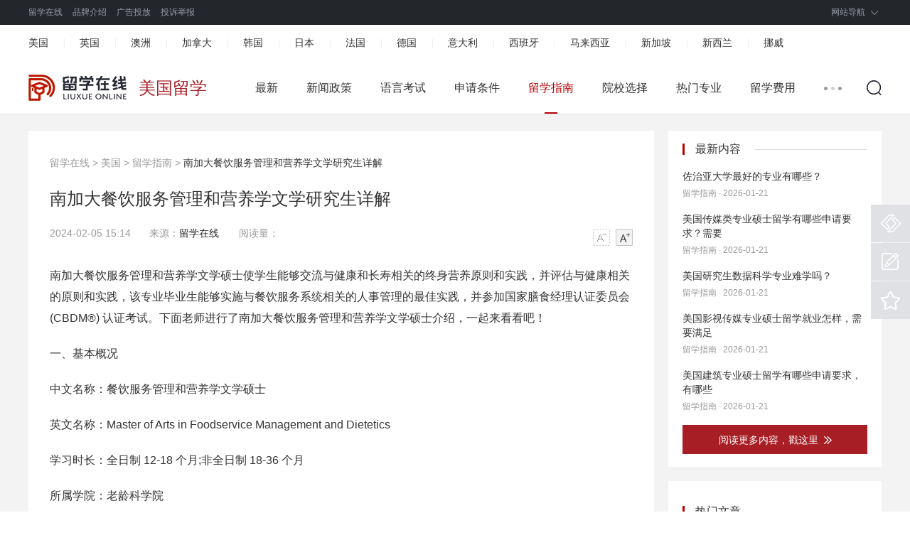

--- FILE ---
content_type: text/html; charset=utf-8
request_url: https://www.liuxueonline.com/article/120468.html
body_size: 6970
content:
<!DOCTYPE html>
<html lang="zh">
<head>
<meta charset="UTF-8">
<meta http-equiv="X-UA-Compatible" content="IE=Edge,chrome=1">
<meta name="viewport" content="width=device-width, initial-scale=1.0">
<meta name="applicable-device" content="pc">
<link rel="alternate" media="only screen and (max-width: 640px)" href="https://m.liuxueonline.com/article/120468.html" />
<title>南加大餐饮服务管理和营养学文学研究生详解_留学在线网</title>
<meta name="keywords" content="南加大餐饮服务管理和营养学文学硕士,南加州大">
<meta name="description" content="南加大餐饮服务管理和营养学文学硕士使学生能够交流与健康和长寿相关的终身营养原则和实践，并评估与健康相关的原则和实践，该专业毕业生能够实施与餐饮服务系统相关的人事管理的最">
<link rel="stylesheet" href="/view/pc/css/global.min.css">
<link rel="stylesheet" href="/view/pc/css/header-footer.min.css">
<link rel="stylesheet" href="/view/pc/css/list-common.min.css">
<base target="_blank">
<script type="text/javascript" src="/view/pc/js/jquery-3.4.1.min.js"></script> 
<script type="text/javascript" src="/view/pc/js/global.js"></script> 
</head>
<body>
<div class="header-list-common">
<div class="nav-log">
    <div class="w1190 clearfix">
      <div class="nav-meun clearfix"> <span class="yz-homepage"><a href="/" title="留学在线">留学在线</a></span>
        <ul class="clearfix fl">
          <li><a href="/about/gywm.html" title="品牌介绍" rel="nofollow">品牌介绍</a></li>
          <li><a href="/about/lxwm.html" title="广告投放" rel="nofollow">广告投放</a></li>
          <li><a href="/about/tszy.html" title="投诉举报" rel="nofollow">投诉举报</a></li>
        </ul>
      </div>
      <div class="nav-sign">
        <ul class="clearfix">
          <li class="nav-down">
            <p class="nav-sel"><a href="javascript:void(0);">网站导航</a><span class="ico-down"></span></p>
            <div class="nav-check-w2 clearfix">
              <div class="nav-fore">
                <dl class="clearfix">
                  <dt class="fore-blog"><em></em><a href="javascript:void(0);" title="留学国家">留学国家</a></dt>
                  <dd>
                    <p><a href="/usa/" title="美国" target="_blank">美国</a></p>
                    <p><a href="/uk/" title="英国" target="_blank">英国</a></p>
                  </dd>
                  <dd>
                    <p><a href="/aus/" title="澳洲" target="_blank">澳洲</a></p>
                    <p><a href="/can/" title="加拿大" target="_blank">加拿大</a></p>
                  </dd>
                  <dd>
                    <p><a href="/korea/" title="韩国" target="_blank">韩国</a></p>
                    <p><a href="/japan/" title="日本" target="_blank">日本</a></p>
                  </dd>
                  <dd>
                    <p><a href="/fra/" title="法国" target="_blank">法国</a></p>
                    <p><a href="/deu/" title="德国" target="_blank">德国</a></p>
                  </dd>
                  <dd>
                    <p><a href="/italy/" title="意大利" target="_blank">意大利</a></p>
                    <p><a href="/spain/" title="西班牙" target="_blank">西班牙</a></p>
                  </dd>
                  <dd>
                    <p><a href="/malaysia/" title="马来西亚" target="_blank">马来西亚</a></p>
                    <p><a href="/singapore/" title="新加坡" target="_blank">新加坡</a></p>
                  </dd>
                  <dd>
                    <p><a href="/xinxilan/" title="新西兰" target="_blank">新西兰</a></p>
                  </dd>
                  <dd>
                    <p><a href="/norway/" title="挪威" target="_blank">挪威</a></p>
                  </dd>
                </dl>
              </div>
              <div class="nav-fore nav-fore-bor">
                <dl class="clearfix">
                  <dt class="fore-blog"><em></em><a href="javascript:void(0);" title="留学栏目">留学栏目</a></dt>
                  <dd>
                    <p><a href="/news/" title="新闻政策" target="_blank">新闻政策</a></p>
                    <p><a href="/language/" title="语言考试" target="_blank">语言考试</a></p>
                  </dd>
                  <dd>
                    <p><a href="/apply/" title="申请条件" target="_blank">申请条件</a></p>
                    <p><a href="/guide/" title="留学指南" target="_blank">留学指南</a></p>
                  </dd>
                  <dd>
                    <p><a href="/school/" title="院校选择" target="_blank">院校选择</a></p>
                    <p><a href="/major/" title="热门专业" target="_blank">热门专业</a></p>
                  <dd>
                    <p><a href="/cost/" title="留学费用" target="_blank">留学费用</a></p>
                    <p><a href="/visa/" title="签证办理" target="_blank">签证办理</a></p>
                  </dd>
                  <dd>
                    <p><a href="/prepare/" title="行前准备" target="_blank">行前准备</a></p>
                    <p><a href="/art/" title="艺术留学" target="_blank">艺术留学</a></p>
                  </dd>
                  <dd>
                    <p><a href="/life/" title="留学生活" target="_blank">留学生活</a></p>
                    <p><a href="/music/" title="音乐留学" target="_blank">音乐留学</a></p>
                  </dd>
                </dl>
              </div>
            </div>
          </li>
        </ul>
      </div>
    </div>
</div>
  <div class="channel-head">
    <div class="container">
      <ul class="clearfix">
        <li><a title="美国" href="/usa/">美国</a><i>|</i></li>
        <li><a title="英国" href="/uk/">英国</a><i>|</i></li>
        <li><a title="澳洲" href="/aus/">澳洲</a><i>|</i></li>
        <li><a title="加拿大" href="/can/">加拿大</a><i>|</i></li>
        <li><a title="韩国" href="/korea/">韩国</a><i>|</i></li>
        <li><a title="日本" href="/japan/">日本</a><i>|</i></li>
        <li><a title="法国" href="/fra/">法国</a><i>|</i></li>
        <li><a title="德国" href="/deu/">德国</a><i>|</i></li>
        <li><a title="意大利" href="/italy/">意大利</a><i>|</i></li>
        <li><a title="西班牙" href="/spain/">西班牙</a><i>|</i></li>
        <li><a title="马来西亚" href="/malaysia/">马来西亚</a><i>|</i></li>
        <li><a title="新加坡" href="/singapore/">新加坡</a><i>|</i></li>
        <li><a title="新西兰" href="/xinxilan/">新西兰</a><i>|</i></li>
        <li><a title="挪威" href="/norway/">挪威</a></li>
      </ul>
    </div>
    <!--End:频道页通用导航条--> 
  </div>
</div>
<div class="nav-search-float">
  <div class="container clearfix">
    <div class="logo-channel clearfix fl"> <a href="/"><img src="/view/pc/img/logo-small.png" height="37" title="留学在线" alt="留学在线"></a><h1 class="guojia">美国留学</h1></div>
    <div class="search-icon fr"></div>
    <div class="search-circle clearfix fl dn">
      <div class="channel-search fl">
        <form action="https://www.liuxueonline.com/plus/search.php" target="_blank" method="post">
          <input class="search-label" id="search-keyword" name="q" placeholder="搜你想要">
          <input type="hidden" name="tempid" value="1">
          <input type="hidden" name="show" value="title">
          <input type="hidden" name="tbname" value="news">
          <button class="btn-search">搜索</button>
        </form>
      </div>
      <div class="btn-close-search fl"></div>
    </div>
    <div class="nav-channel-1 clearfix fr">
      <ul class="container-nav fl clearfix">
        
        <li><a href="https://www.liuxueonline.com/usa/">最新</a><em class="line"></em></li>
        
        <li><a href="https://www.liuxueonline.com/usa/news/">新闻政策</a><em class="line"></em></li>
        
        <li><a href="https://www.liuxueonline.com/usa/language/">语言考试</a><em class="line"></em></li>
        
        <li><a href="https://www.liuxueonline.com/usa/apply/">申请条件</a><em class="line"></em></li>
        <li class='cur'><a href='https://www.liuxueonline.com/usa/guide/'>留学指南</a><em class='line'></em></li>
        <li><a href="https://www.liuxueonline.com/usa/school/">院校选择</a><em class="line"></em></li>
        
        <li><a href="https://www.liuxueonline.com/usa/major/">热门专业</a><em class="line"></em></li>
        
        <li><a href="https://www.liuxueonline.com/usa/cost/">留学费用</a><em class="line"></em></li>
        
      </ul>
      <span class="nav-list-off fl"><em class="line"></em></span>
      <ul class="nav-list-dn clearfix dn";">
        
        <li><a href="https://www.liuxueonline.com/usa/visa/">签证办理</a><em class="line"></em></li>
        <li><a href="https://www.liuxueonline.com/usa/prepare/">行前准备</a><em class="line"></em></li>
        <li><a href="https://www.liuxueonline.com/usa/life/">留学生活</a><em class="line"></em></li> 
      </ul>
    </div>
  </div>
  <!--End:logo搜索--> 
</div>
<div class="main">
  <div class="w1190 channel-main clearfix">
    <div class="channel-main-left fl">
      <div class="channel-site"><a href='https://www.liuxueonline.com/'>留学在线</a> > <a href='https://www.liuxueonline.com/usa/'>美国</a> > <a href='https://www.liuxueonline.com/usa/guide/'>留学指南</a> > <span>南加大餐饮服务管理和营养学文学研究生详解</span> </div>
      <h1>南加大餐饮服务管理和营养学文学研究生详解</h1>
      <div class="channel-laiyuan clearfix">
        <p class="fl"><span>2024-02-05 15:14</span>&nbsp;&nbsp;&nbsp;&nbsp;来源：<a href="/">留学在线</a>&nbsp;&nbsp;&nbsp;&nbsp;&nbsp;&nbsp;&nbsp;阅读量：<script src="https://www.liuxueonline.com/plus/count.php?view=yes&aid=120468&mid=8" type='text/javascript' language="javascript"></script></p>
        <div class="text-ico fr" id="btn_change_fontsize"> <a><img src="/view/pc/img/N_shrink.png" width="24" height="24"></a> <a><img src="/view/pc/img/N_magnify.png" width="24" height="24"></a> </div>
      </div>
      <div class="channel-text pb30">
        <div id="gb_article_body">
         <p>南加大餐饮服务管理和营养学文学硕士使学生能够交流与健康和长寿相关的终身营养原则和实践，并评估与健康相关的原则和实践，该专业毕业生能够实施与餐饮服务系统相关的人事管理的最佳实践，并参加国家膳食经理认证委员会 (CBDM®) 认证考试。下面老师进行了南加大餐饮服务管理和营养学文学硕士介绍，一起来看看吧！</p>                                                  <p><strong>一、基本概况</strong></p><p>中文名称：餐饮服务管理和营养学文学硕士</p><p>英文名称：Master of Arts in Foodservice Management and Dietetics</p><p>学习时长：全日制 12-18 个月;非全日制 18-36 个月</p><p>所属学院：老龄科学院</p><p>学分数量：32 ECTS</p><p style="text-align:center"></p><p><strong>　二、项目亮点</strong></p><p>南加大餐饮服务管理和营养学文学硕士拥有很多亮点：</p><p>1.使用循证研究和最佳实践在餐饮服务系统和老龄化方面发挥领导作用，并参加 CDM 考试。</p><p>2.通过以人为本的方法，就食物及其社会和文化相关性与不同人群进行有效沟通、咨询和教育。</p><p>3.了解老龄化的生物、心理和社会方面的重要性，特别是与食品生产和消费有关的问题。</p><p>4.使用食品安全和生产方面的系统思维来实践基本框架和公共卫生模型。</p><p>5.独立制作和评估复杂的菜单并制定食谱。</p><p>6.了解与餐饮服务相关的老年生活接待功能的各个方面。</p><p><strong>三、课程设置</strong></p><p>南加大餐饮服务管理和营养学文学硕士共计32个学分，其中26个学分的教学课程，4个学分的研究课程，以及2个学分的实践课程。该项目的重点领域是餐饮服务管理和营养学，并为毕业生参加CDM考试打下坚实的基础。</p><p>GERO 488：意大利和地中海的饮食、文化、疾病和长寿(4 学分)</p><p>GERO 500：不断变化的社会前景：老龄化简介(4 学分)</p><p>GERO 512： 沟通营养和健康(2学分)</p><p>GERO 515：食品生产和餐饮服务管理(4学分)</p><p>GERO 567：通过营养、身体活动和改变生活方式预防慢性病(4学分)</p><p>GERO 577：餐饮服务和老年生活(2 学分)</p><p>GERO 578：老年生活收益管理(2 学分)</p><p>GERO 591：实地考察(2 学分)</p><p>GERO 592：老龄化多学科研究研讨会 (4学分)</p><p>GERO 593：研究方法(4学分)</p><p>更多信息可以咨询Tops6868。</p><p><strong>四、职业发展</strong></p><p>南加大餐饮服务管理和营养学文学硕士毕业生将会从事餐饮管理工作：医疗机构、学校、老年生活社区、企业健康等。想了解更多信息可以向Tops6868咨询。</p><p>以上是<strong>南加大餐饮服务管理和营养学文学硕士</strong>的相关知识，如果您对美国留学感兴趣，欢迎您咨询留学通老师(Tops6868)，留学通专注美国前30高校申请，助力国内学子顺利获得美国藤校入读资格。尽早规划和递交申请，对您未来留学会更有帮助!</p>          
        </div>
      </div>
      <div class="channel-article">
        <ul>
          <li>上一篇：<a href='https://www.liuxueonline.com/article/120467.html'>美国计算机研究生专业推介</a> </li>
          <li>下一篇：<a href='https://www.liuxueonline.com/article/120469.html'>纽约州立大学石溪分校CS专业详解</a> </li>
        </ul>
      </div>
      <div class="channel-prompt">
        <p>"留学在线网"新闻页面文章、图片、音频、视频等稿件均为自媒体人、第三方机构发布或转载。如稿件涉及版权等问题，请与</p>
        <p>我们联系删除或处理，客服邮箱123456@qq.com，稿件内容仅为传递更多信息之目的，不代表本网观点，亦不代表本网站赞同</p>
        <p>其观点或证实其内容的真实性。</p>
      </div>
      <div id="cloudui-guestbook"></div>
      <!--End:评论--> 
    </div>
    <!--End:主体内容左边-->
    <div class="channel-main-right fr">
          <div class="theme-info">
            <div class="title-aside mb10">
              <h3>最新内容</h3>
              <em class="line"></em></div>
            <ul class="list-theme">
            <li><a class="title" href="https://www.liuxueonline.com/article/168481.html" title="佐治亚大学最好的专业有哪些？">佐治亚大学最好的专业有哪些？</a>
             <p class="source">留学指南&nbsp;·&nbsp;2026-01-21</p>
            </li>
<li><a class="title" href="https://www.liuxueonline.com/article/168480.html" title="美国传媒类专业硕士留学有哪些申请要求？需要">美国传媒类专业硕士留学有哪些申请要求？需要</a>
             <p class="source">留学指南&nbsp;·&nbsp;2026-01-21</p>
            </li>
<li><a class="title" href="https://www.liuxueonline.com/article/168478.html" title="美国研究生数据科学专业难学吗？">美国研究生数据科学专业难学吗？</a>
             <p class="source">留学指南&nbsp;·&nbsp;2026-01-21</p>
            </li>
<li><a class="title" href="https://www.liuxueonline.com/article/168479.html" title="美国影视传媒专业硕士留学就业怎样，需要满足">美国影视传媒专业硕士留学就业怎样，需要满足</a>
             <p class="source">留学指南&nbsp;·&nbsp;2026-01-21</p>
            </li>
<li><a class="title" href="https://www.liuxueonline.com/article/168477.html" title="美国建筑专业硕士留学有哪些申请要求，有哪些">美国建筑专业硕士留学有哪些申请要求，有哪些</a>
             <p class="source">留学指南&nbsp;·&nbsp;2026-01-21</p>
            </li>

            </ul>
            <div class="more"> <a class="more-btn" href=""> <span>阅读更多内容，戳这里</span> <img src="/view/pc/img/theme-more.png"> </a> </div>
          </div>
          <!--End:最新内容-->
          <div class="list-hot">
            <div class="title-aside">
              <h3>热门文章</h3>
              <em class="line"></em> </div>
            <ul class="news-list">
            <li class="red-color"><i>1.</i><a class="bold" href="https://www.liuxueonline.com/article/90661.html" title="哪些名校有2+2美国留学的项目？">哪些名校有2+2美国留学的项目？</a></li>
<li class="red-color"><i>2.</i><a class="bold" href="https://www.liuxueonline.com/article/160604.html" title="哈维穆德学院有多贵？">哈维穆德学院有多贵？</a></li>
<li class="red-color"><i>3.</i><a class="bold" href="https://www.liuxueonline.com/article/144734.html" title="哪些美国大学的学生最卷？">哪些美国大学的学生最卷？</a></li>
<li class="red-color"><i>4.</i><a class="bold" href="https://www.liuxueonline.com/article/142896.html" title="美国留学博士必备三大常识">美国留学博士必备三大常识</a></li>
<li class="red-color"><i>5.</i><a class="bold" href="https://www.liuxueonline.com/article/124214.html" title="莱斯大学本科申请解读">莱斯大学本科申请解读</a></li>
<li class="red-color"><i>6.</i><a class="bold" href="https://www.liuxueonline.com/article/145177.html" title="末流985大学留学美国硕士经验分享">末流985大学留学美国硕士经验分享</a></li>
<li class="red-color"><i>7.</i><a class="bold" href="https://www.liuxueonline.com/article/124200.html" title="Emory本科招生多吗？">Emory本科招生多吗？</a></li>
<li class="red-color"><i>8.</i><a class="bold" href="https://www.liuxueonline.com/article/131382.html" title="美国留学数据科学专业如何？">美国留学数据科学专业如何？</a></li>
<li class="red-color"><i>9.</i><a class="bold" href="https://www.liuxueonline.com/article/164130.html" title="美国留学服装设计专业有哪些大学推介">美国留学服装设计专业有哪些大学推介</a></li>
<li class="red-color"><i>10.</i><a class="bold" href="https://www.liuxueonline.com/article/156851.html" title="大三申请美国藤校怎么安排日期？">大三申请美国藤校怎么安排日期？</a></li>

            </ul>
          </div>
                    <!--End:今日热点-->
        </div>
  </div>
  <div class="recommend">
    <div class="w1190">
      <div class="recommend-title clearfix">
        <h3 title="推荐阅读">推荐阅读</h3>
      </div>
      <ul class="clearfix">
        <li class="transition"><a href='https://www.liuxueonline.com/article/86829.html' class='preview'><img src='/images/pic/7.jpg'/></a>
            <p><a href="https://www.liuxueonline.com/article/86829.html">韩国高丽大学本科留学费用介绍</a></p>
          </li>
<li class="transition"><a href='https://www.liuxueonline.com/article/39853.html' class='preview'><img src='/images/pic/15.jpg'/></a>
            <p><a href="https://www.liuxueonline.com/article/39853.html">利物浦大学音乐专业和申请要求介绍</a></p>
          </li>
<li class="transition"><a href='https://www.liuxueonline.com/article/25616.html' class='preview'><img src='/images/pic/9.jpg'/></a>
            <p><a href="https://www.liuxueonline.com/article/25616.html">麦吉尔大学本科留学录取条件</a></p>
          </li>

        <li class="transition mr0"><a href='https://www.liuxueonline.com/article/40887.html' class='preview'><img src='/images/pic/13.jpg'/></a>
            <p><a href="https://www.liuxueonline.com/article/40887.html">上海艺术类留学中介十大排名</a></p>
          </li>


      </ul>
    </div>
  </div>
  <!--End:推荐阅读-->
</div>
<div class="footer">
  <div class="w1190">
    <div class="footer-a clearfix">
      <div class="a-bor a-bor-frist">
        <h2 class="transition"><a href="/"><img src="/view/pc/img/logo-foot.png" height="42" title="留学在线" alt="留学在线"></a></h2>
        <p>客服电话：167-4079-0717</p>
        <p>电子邮箱：756005163@qq.com</p>
        <p>客服QQ：756005163</p>
      </div>
      <div class="a-bor a-bor-text">
        <ul>
          <li><a href="/about/gywm.html" target="_blank" rel="nofollow">关于我们</a></li>
          <li><a href="/about/jrwm.html" target="_blank" rel="nofollow">加入我们</a></li>
          <li><a href="/about/lxwm.html" target="_blank" rel="nofollow">联系我们</a></li>
          <li><a href="/about/yszc.html" target="_blank" rel="nofollow">隐私政策</a></li>
          <li><a href="/about/yhxy.html" target="_blank" rel="nofollow">用户协议</a></li>
        </ul>
      </div>
      <div class="a-bor a-bor-text">
        <ul>
          <li><a href="/about/flsm.html" target="_blank" rel="nofollow">法律声明</a></li>
          <li><a href="/about/tszy.html" target="_blank" rel="nofollow">投诉指引</a></li>
          <li><a href="javascript:void(0);">产品日志</a></li>
          <li><a href="/sitemap.html" target="_blank">网站地图</a></li>
        </ul>
      </div>
      <div class="a-bor a-bor-text a-bor-max" style="border-right:0;">
        <ul>
          <li><a href="http://beian.miit.gov.cn/" target="_blank" rel="nofollow">冀ICP备15012938号-4</a></li>
          <li>©2022 All Rights Reserved 版权所有 复制必究</li>
          <li>郑重声明：本平台仅提供资讯服务及对接功能，所载文章、数据仅供参考，用户需独立做出决策，风险自担，留学选择需谨慎。</li>
          <li>留学在线网（www.liuxueonline.com），国内综合类出国留学门户网站！<script type="text/javascript">document.write(unescape("%3Cspan id='cnzz_stat_icon_1281103083'%3E%3C/span%3E%3Cscript src='https://s4.cnzz.com/z_stat.php%3Fid%3D1281103083%26show%3Dpic1' type='text/javascript'%3E%3C/script%3E"));</script></li>
        </ul>
      </div>
    </div>
    <div class="footer-c">
      <ul class="clearfix">
        <li class="clearfix"> <a href="javascript:void(0);"> <span class="footer-ico xiehui"></span>
          <p>中国<br>
            互联网协会</p>
          </a> </li>
        <li class="clearfix"> <a href="javascript:void(0);"> <span class="footer-ico jubao"></span>
          <p>中国互联网<br>
            举报中心</p>
          </a> </li>
        <li class="clearfix"> <a href="javascript:void(0);"> <span class="footer-ico baojing"></span>
          <p>网络110<br>
            报警服务</p>
          </a> </li>
        <li class="clearfix"> <a href="javascript:void(0);"> <span class="footer-ico anquan"></span>
          <p>360网站<br>
            安全检测</p>
          </a> </li>
        <li class="font-samll clearfix"> <a href="javascript:void(0);"> <span class="footer-ico chengxin"></span>
          <p></p>
          </a> </li>
      </ul>
    </div>
  </div>
</div>
<!--End:底部--> 
  <div class="sidebar">
    <div class="operate">
      <ul>
        <li class="opt5"> <a href="javascript:;" rel="nofollow"><i>不良信息举报</i></a>
          <div class="tips"><a href="javascript:;" rel="nofollow">不良信息举报</a><em class="angle"></em></div>
        </li>
        <li class="opt1"> <a href="javascript:;"><i>意见反馈</i></a>
          <div class="tips"><a href="javascript:;">意见反馈</a><em class="angle"></em></div>
        </li>
        <li class="opt4" onclick="shoucang(document.title, window.location);"> <a href="javascript:;" target="_self"><i>立即收藏</i></a>
          <div class="tips"><a href="javascript:;" target="_self">立即收藏</a><em class="angle"></em></div>
        </li>
        <li class="opt3 dn" id="backTop"> <a href="javascript:;" target="_self"><i>返回顶部</i></a>
          <div class="tips"><a href="javascript:;" target="_self">返回顶部</a><em class="angle"></em></div>
        </li>
      </ul>
    </div>
  </div>
<script>
(function(){
    var bp = document.createElement('script');
    var curProtocol = window.location.protocol.split(':')[0];
    if (curProtocol === 'https') {
        bp.src = 'https://zz.bdstatic.com/linksubmit/push.js';
    }
    else {
        bp.src = 'http://push.zhanzhang.baidu.com/push.js';
    }
    var s = document.getElementsByTagName("script")[0];
    s.parentNode.insertBefore(bp, s);
})();
</script>
<script>
var _hmt = _hmt || [];
(function() {
  var hm = document.createElement("script");
  hm.src = "https://hm.baidu.com/hm.js?a61331589d3240507c51382b2a37a077";
  var s = document.getElementsByTagName("script")[0]; 
  s.parentNode.insertBefore(hm, s);
})();
</script>
<!-- Google tag (gtag.js) -->
<script async src="https://www.googletagmanager.com/gtag/js?id=G-454EEL772X"></script>
<script>
  window.dataLayer = window.dataLayer || [];
  function gtag(){dataLayer.push(arguments);}
  gtag('js', new Date());

  gtag('config', 'G-454EEL772X');
</script>
<script>(function() {var _53code = document.createElement("script");_53code.src = "https://tb.53kf.com/code/code/f4893cc61517a09e337aa467332df7f50/2";var s = document.getElementsByTagName("script")[0]; s.parentNode.insertBefore(_53code, s);})();</script>
<script language="javascript" src="/plus/task/generate_sitemap.php?client=js"></script>
</body>
</html>